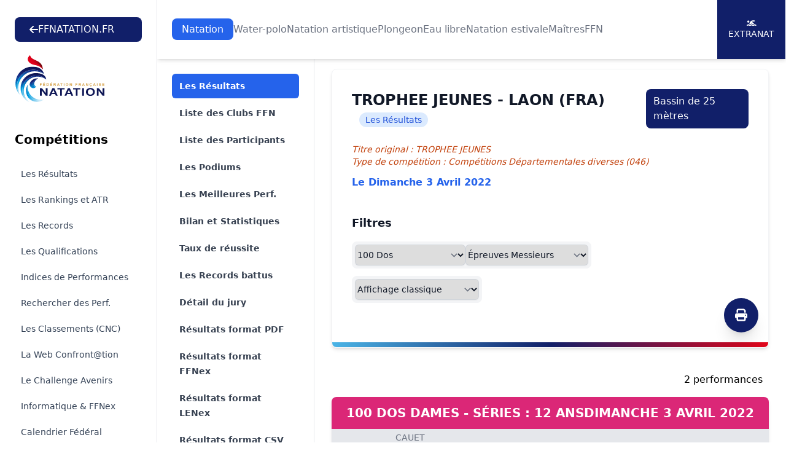

--- FILE ---
content_type: text/html; charset=UTF-8
request_url: https://ffn.extranat.fr/webffn/resultats.php?idact=nat&idcpt=77195&go=epr&idepr=12
body_size: 8916
content:

<!DOCTYPE html>
<html lang="fr" class="scroll-smooth">
<head>
    <meta http-equiv="Content-Type" content="text/html; charset=utf8">
    <title>Fédération Française de Natation</title>

    <link rel="stylesheet" href="../media/css/newStyle.css">
    <meta name="viewport" content="width=device-width, initial-scale=1" />

    <link rel="stylesheet"
          href="https://cdnjs.cloudflare.com/ajax/libs/font-awesome/6.4.2/css/all.min.css">

	<script type="text/javascript" src="../media/js/jquery-1.11.1.min.js"></script>
	<script type="text/javascript" src="../media/js/jquery-ui.min.js"></script>
    <script src="https://cdnjs.cloudflare.com/ajax/libs/flowbite/1.8.1/flowbite.min.js"></script>

    <meta name="description" content="Explorez les résultats officiels des compétitions de natation organisées par la Fédération Française de Natation. Retrouvez les performances des nageurs, les classements, les records et suivez l'actualité de la natation française. Plongez dans l'univers de la natation compétitive avec la FFN et restez à jour sur les événements nationaux et internationaux.">
    <meta name="author" content="Fédération Française de Natation">
    <meta name="rights" content="© Fédération Française de Natation. Tous droits réservés.">

    <meta property="og:title" content="Fédération Française de Natation">
    <meta property="og:description" content="Explorez les résultats officiels des compétitions de natation organisées par la FFN.">
    <meta property="og:image" content="../media/img/logo/fb_tw.png">
    <meta property="og:url" content="https://ffn.extranat.fr/webffn/">

    <meta name="twitter:card" content="summary_large_image">
    <meta name="twitter:site" content="@FFNatation">
    <meta name="twitter:title" content="Fédération Française de Natation">
    <meta name="twitter:description" content="Explorez les résultats officiels des compétitions de natation organisées par la FFN.">
    <meta name="twitter:image" content="../media/img/logo/fb_tw.png">

    <link rel="icon" type="image/png" href="../media/img/logo/favicon.ico">
    <link rel="apple-touch-icon" sizes="180x180" href="../media/img/logo/apple-touch-icon.png">

            <link rel="canonical" href="https://ffn.extranat.fr/webffn/">
        <meta name="robots" content="index, follow">
    </head>

<body class="lg:ml-64">

<div id="page-loader" class="fixed inset-0 bg-black bg-opacity-50 z-[100] flex justify-center items-center">
    <div class="loader"></div>
</div>

<script src="../media/js/tooltip.js" type="text/JavaScript"></script>

<script>
 window.addEventListener('load', function() {
  hideLoader();
 });

 function hideLoader() {
  document.getElementById('page-loader').classList.add('hidden');
 }
</script>

<header class="bg-white pt-20 lg:pt-28 not-for-print">
    <div class="fixed lg:bg-white top-0 left-64 right-0 z-50 lg:shadow-md">
        <div class="pl-4 pr-4 xl:pr-0 sm:pl-6">
            <div class="flex h-24 items-center justify-center">
                <div class="lg:flex lg:items-center lg:gap-12 lg:justify-center xl:justify-between lg:flex-wrap w-full">
                    <a href="https://ffnatation.fr/" class="bg-[#111F69] py-2 px-6 text-white rounded-lg hidden min-[1740px]:flex flex-wrap items-center gap-4">
                        <i class="fa-solid fa-arrow-left"></i>
                        FFNATATION.FR
                    </a>
                    <nav aria-label="Global" class="hidden lg:block">
                        <ul class="flex items-center gap-3 2xl:gap-6 text">
                                                            <li> <a class="transition py-2 px-4 text-white rounded-lg bg-blue-600" href="index.php?idact=nat">Natation</a>
                                                            <li> <a class="transition text-gray-500 hover:text-gray-500/75" href="index.php?idact=wp">Water-polo</a>
                                                            <li> <a class="transition text-gray-500 hover:text-gray-500/75" href="index.php?idact=ns">Natation artistique</a>
                                                            <li> <a class="transition text-gray-500 hover:text-gray-500/75" href="index.php?idact=pl">Plongeon</a>
                                                            <li> <a class="transition text-gray-500 hover:text-gray-500/75" href="index.php?idact=eau">Eau libre</a>
                                                            <li> <a class="transition text-gray-500 hover:text-gray-500/75" href="index.php?idact=ete">Natation estivale</a>
                                                            <li> <a class="transition text-gray-500 hover:text-gray-500/75" href="index.php?idact=mtr">Maîtres</a>
                                                            <li> <a class="transition text-gray-500 hover:text-gray-500/75" href="index.php?idact=ffn">FFN</a>
                                                    </ul>
                    </nav>
                    <div class="hidden xl:flex flex-wrap items-center bg-[#111F69] text-white text-sm h-24 uppercase">
                        <a href="https://www.liveffn.com/cgi-bin/liste_live.php" target="_blank" class="h-full w-28 border-r border-white justify-center flex-col items-center gap-2 hidden 2xl:flex">
                            <i class="fa-solid fa-play"></i>
                            Live
                        </a>
                        <a href="https://ffnboutique.com/" target="_blank" class="h-full w-28 border-r border-white justify-center flex-col items-center gap-2 hidden 2xl:flex">
                            <i class="fa-solid fa-cart-shopping"></i>
                            Boutique
                        </a>
                        <a href="https://extranat.fr/" target="_blank" class="h-full w-28 border-r border-white flex justify-center flex-col items-center gap-2">
                            <i class="fa-solid fa-person-swimming"></i>
                            Extranat
                        </a>
                    </div>
                </div>
            </div>
        </div>
    </div>

    <div class="antialiased bg-gray-50 lg:hidden not-for-print">
        <nav class="bg-white border-b border-gray-200 px-4 py-2.5 fixed left-0 right-0 top-0 z-50">
            <div class="flex flex-wrap justify-between items-center">
                <div class="flex justify-start items-center">
                    <button data-drawer-target="drawer-navigation" data-drawer-toggle="drawer-navigation" aria-controls="drawer-navigation" class="p-2 mr-2 text-gray-600 rounded-lg cursor-pointer lg:hidden hover:text-gray-900 hover:bg-gray-100 focus:bg-gray-100 focus:ring-2 focus:ring-gray-100">
                        <i class="fa-solid fa-bars"></i>
                        <span class="sr-only">Menu</span>
                    </button>
                </div>
                <a href="/" aria-label="Brand">
                    <img src="../media/img/logo.svg" alt="FFN Logo" width="80px">
                </a>
            </div>
        </nav>

        <aside class="fixed top-0 left-0 z-40 w-64 h-screen pt-14 transition-transform -translate-x-full bg-white border-r border-gray-200 lg:translate-x-0 not-for-print" aria-label="Sidenav" id="drawer-navigation">
            <div class="overflow-y-auto py-5 px-3 h-full bg-white">
                <ul class="space-y-2">
                    <a href="https://ffnatation.fr/" class="bg-[#111F69] py-2 px-6 text-white rounded-lg mb-4 flex flex-wrap items-center gap-4 xl:hidden">
                        <i class="fa-solid fa-arrow-left"></i>
                        FFNATATION.FR
                    </a>
                                            <li>
                            <button type="button" class="flex items-center p-2 w-full text-base font-medium rounded-lg transition duration-75 group hover:bg-gray-100 text-[#111F69]" aria-controls="dropdown-pages-nat" data-collapse-toggle="dropdown-pages-nat">
                                <span class="flex-1 ml-3 text-left whitespace-nowrap">Natation</span>
                                <i class="fa-solid fa-chevron-down"></i>
                            </button>

                            <ul id="dropdown-pages-nat" class="hidden py-2 space-y-2">
                                                                    <li>
                                        <a href="/webffn/competitions.php?idact=nat" class="flex items-center p-2 pl-11 w-full text-base font-medium text-gray-900 rounded-lg transition duration-75 group hover:bg-gray-100">Les Résultats</a>
                                    </li>
                                                                    <li>
                                        <a href="/webffn/nat_rankings.php?idact=nat" class="flex items-center p-2 pl-11 w-full text-base font-medium text-gray-900 rounded-lg transition duration-75 group hover:bg-gray-100">Les Rankings et ATR</a>
                                    </li>
                                                                    <li>
                                        <a href="/webffn/nat_records.php?idact=nat" class="flex items-center p-2 pl-11 w-full text-base font-medium text-gray-900 rounded-lg transition duration-75 group hover:bg-gray-100">Les Records</a>
                                    </li>
                                                                    <li>
                                        <a href="/webffn/nat_perfs.php?idact=nat" class="flex items-center p-2 pl-11 w-full text-base font-medium text-gray-900 rounded-lg transition duration-75 group hover:bg-gray-100">Les Qualifications</a>
                                    </li>
                                                                    <li>
                                        <a href="/webffn/nat_indices.php?idact=nat" class="flex items-center p-2 pl-11 w-full text-base font-medium text-gray-900 rounded-lg transition duration-75 group hover:bg-gray-100">Indices de Performances</a>
                                    </li>
                                                                    <li>
                                        <a href="/webffn/nat_recherche.php?idact=nat" class="flex items-center p-2 pl-11 w-full text-base font-medium text-gray-900 rounded-lg transition duration-75 group hover:bg-gray-100">Rechercher des Perf.</a>
                                    </li>
                                                                    <li>
                                        <a href="/webffn/nat_classements.php?idact=nat" class="flex items-center p-2 pl-11 w-full text-base font-medium text-gray-900 rounded-lg transition duration-75 group hover:bg-gray-100">Les Classements (CNC)</a>
                                    </li>
                                                                    <li>
                                        <a href="/webffn/nat_web.php?idact=nat" class="flex items-center p-2 pl-11 w-full text-base font-medium text-gray-900 rounded-lg transition duration-75 group hover:bg-gray-100">La Web Confront@tion</a>
                                    </li>
                                                                    <li>
                                        <a href="/webffn/nat_avenirs.php?idact=nat" class="flex items-center p-2 pl-11 w-full text-base font-medium text-gray-900 rounded-lg transition duration-75 group hover:bg-gray-100">Le Challenge Avenirs</a>
                                    </li>
                                                                    <li>
                                        <a href="/webffn/nat_informatique.php?idact=nat" class="flex items-center p-2 pl-11 w-full text-base font-medium text-gray-900 rounded-lg transition duration-75 group hover:bg-gray-100">Informatique & FFNex</a>
                                    </li>
                                                                    <li>
                                        <a href="/webffn/calendrier.php?idact=nat" class="flex items-center p-2 pl-11 w-full text-base font-medium text-gray-900 rounded-lg transition duration-75 group hover:bg-gray-100">Calendrier Fédéral</a>
                                    </li>
                                                                    <li>
                                        <a href="/webffn/meetings.php?idact=nat" class="flex items-center p-2 pl-11 w-full text-base font-medium text-gray-900 rounded-lg transition duration-75 group hover:bg-gray-100">Meeting labellisés</a>
                                    </li>
                                                            </ul>
                        </li>
                                            <li>
                            <button type="button" class="flex items-center p-2 w-full text-base font-medium rounded-lg transition duration-75 group hover:bg-gray-100 text-gray-900" aria-controls="dropdown-pages-wp" data-collapse-toggle="dropdown-pages-wp">
                                <span class="flex-1 ml-3 text-left whitespace-nowrap">Water-polo</span>
                                <i class="fa-solid fa-chevron-down"></i>
                            </button>

                            <ul id="dropdown-pages-wp" class="hidden py-2 space-y-2">
                                                                    <li>
                                        <a href="/webffn/wp_results.php?idact=wp" class="flex items-center p-2 pl-11 w-full text-base font-medium text-gray-900 rounded-lg transition duration-75 group hover:bg-gray-100">Les Résultats</a>
                                    </li>
                                                                    <li>
                                        <a href="/webffn/wp_calendar.php?idact=wp" class="flex items-center p-2 pl-11 w-full text-base font-medium text-gray-900 rounded-lg transition duration-75 group hover:bg-gray-100">Le Calendrier du WP</a>
                                    </li>
                                                                    <li>
                                        <a href="/webffn/wp_buteur.php?idact=wp" class="flex items-center p-2 pl-11 w-full text-base font-medium text-gray-900 rounded-lg transition duration-75 group hover:bg-gray-100">Classements des buteurs</a>
                                    </li>
                                                                    <li>
                                        <a href="/webffn/wp_stat.php?idact=wp" class="flex items-center p-2 pl-11 w-full text-base font-medium text-gray-900 rounded-lg transition duration-75 group hover:bg-gray-100">Statistiques</a>
                                    </li>
                                                                    <li>
                                        <a href="/webffn/calendrier.php?idact=wp" class="flex items-center p-2 pl-11 w-full text-base font-medium text-gray-900 rounded-lg transition duration-75 group hover:bg-gray-100">Calendrier Fédéral</a>
                                    </li>
                                                            </ul>
                        </li>
                                            <li>
                            <button type="button" class="flex items-center p-2 w-full text-base font-medium rounded-lg transition duration-75 group hover:bg-gray-100 text-gray-900" aria-controls="dropdown-pages-ns" data-collapse-toggle="dropdown-pages-ns">
                                <span class="flex-1 ml-3 text-left whitespace-nowrap">Natation artistique</span>
                                <i class="fa-solid fa-chevron-down"></i>
                            </button>

                            <ul id="dropdown-pages-ns" class="hidden py-2 space-y-2">
                                                                    <li>
                                        <a href="/webffn/na_competitions.php?idact=ns" class="flex items-center p-2 pl-11 w-full text-base font-medium text-gray-900 rounded-lg transition duration-75 group hover:bg-gray-100">Les Résultats</a>
                                    </li>
                                                                    <li>
                                        <a href="/webffn/calendrier.php?idact=ns" class="flex items-center p-2 pl-11 w-full text-base font-medium text-gray-900 rounded-lg transition duration-75 group hover:bg-gray-100">Calendrier Fédéral</a>
                                    </li>
                                                            </ul>
                        </li>
                                            <li>
                            <button type="button" class="flex items-center p-2 w-full text-base font-medium rounded-lg transition duration-75 group hover:bg-gray-100 text-gray-900" aria-controls="dropdown-pages-pl" data-collapse-toggle="dropdown-pages-pl">
                                <span class="flex-1 ml-3 text-left whitespace-nowrap">Plongeon</span>
                                <i class="fa-solid fa-chevron-down"></i>
                            </button>

                            <ul id="dropdown-pages-pl" class="hidden py-2 space-y-2">
                                                                    <li>
                                        <a href="/webffn/calendrier.php?idact=pl" class="flex items-center p-2 pl-11 w-full text-base font-medium text-gray-900 rounded-lg transition duration-75 group hover:bg-gray-100">Calendrier Fédéral</a>
                                    </li>
                                                            </ul>
                        </li>
                                            <li>
                            <button type="button" class="flex items-center p-2 w-full text-base font-medium rounded-lg transition duration-75 group hover:bg-gray-100 text-gray-900" aria-controls="dropdown-pages-eau" data-collapse-toggle="dropdown-pages-eau">
                                <span class="flex-1 ml-3 text-left whitespace-nowrap">Eau libre</span>
                                <i class="fa-solid fa-chevron-down"></i>
                            </button>

                            <ul id="dropdown-pages-eau" class="hidden py-2 space-y-2">
                                                                    <li>
                                        <a href="/webffn/eau_compets.php?idact=eau" class="flex items-center p-2 pl-11 w-full text-base font-medium text-gray-900 rounded-lg transition duration-75 group hover:bg-gray-100">Les Résultats</a>
                                    </li>
                                                                    <li>
                                        <a href="/webffn/eau_classements.php?idact=eau" class="flex items-center p-2 pl-11 w-full text-base font-medium text-gray-900 rounded-lg transition duration-75 group hover:bg-gray-100">Les Classements (CNC)</a>
                                    </li>
                                                                    <li>
                                        <a href="/webffn/eau_records.php?idact=eau" class="flex items-center p-2 pl-11 w-full text-base font-medium text-gray-900 rounded-lg transition duration-75 group hover:bg-gray-100">Records de France 5 km</a>
                                    </li>
                                                                    <li>
                                        <a href="/webffn/eau_rankings.php?idact=eau" class="flex items-center p-2 pl-11 w-full text-base font-medium text-gray-900 rounded-lg transition duration-75 group hover:bg-gray-100">Rankings Indoor 5 km</a>
                                    </li>
                                                                    <li>
                                        <a href="/webffn/calendrier.php?idact=eau" class="flex items-center p-2 pl-11 w-full text-base font-medium text-gray-900 rounded-lg transition duration-75 group hover:bg-gray-100">Calendrier Fédéral</a>
                                    </li>
                                                            </ul>
                        </li>
                                            <li>
                            <button type="button" class="flex items-center p-2 w-full text-base font-medium rounded-lg transition duration-75 group hover:bg-gray-100 text-gray-900" aria-controls="dropdown-pages-ete" data-collapse-toggle="dropdown-pages-ete">
                                <span class="flex-1 ml-3 text-left whitespace-nowrap">Natation estivale</span>
                                <i class="fa-solid fa-chevron-down"></i>
                            </button>

                            <ul id="dropdown-pages-ete" class="hidden py-2 space-y-2">
                                                                    <li>
                                        <a href="/webffn/competitions.php?idact=ete" class="flex items-center p-2 pl-11 w-full text-base font-medium text-gray-900 rounded-lg transition duration-75 group hover:bg-gray-100">Les Résultats</a>
                                    </li>
                                                                    <li>
                                        <a href="/webffn/ete_rankings.php?idact=ete" class="flex items-center p-2 pl-11 w-full text-base font-medium text-gray-900 rounded-lg transition duration-75 group hover:bg-gray-100">Les Rankings</a>
                                    </li>
                                                                    <li>
                                        <a href="/webffn/nat_perfs.php?idact=ete" class="flex items-center p-2 pl-11 w-full text-base font-medium text-gray-900 rounded-lg transition duration-75 group hover:bg-gray-100">Les Qualifications</a>
                                    </li>
                                                                    <li>
                                        <a href="/webffn/nat_recherche.php?idact=ete" class="flex items-center p-2 pl-11 w-full text-base font-medium text-gray-900 rounded-lg transition duration-75 group hover:bg-gray-100">Rechercher des Perf.</a>
                                    </li>
                                                                    <li>
                                        <a href="/webffn/ete_classements.php?idact=ete" class="flex items-center p-2 pl-11 w-full text-base font-medium text-gray-900 rounded-lg transition duration-75 group hover:bg-gray-100">Les Classements (CNC)</a>
                                    </li>
                                                                    <li>
                                        <a href="/webffn/calendrier.php?idact=ete" class="flex items-center p-2 pl-11 w-full text-base font-medium text-gray-900 rounded-lg transition duration-75 group hover:bg-gray-100">Calendrier Fédéral</a>
                                    </li>
                                                            </ul>
                        </li>
                                            <li>
                            <button type="button" class="flex items-center p-2 w-full text-base font-medium rounded-lg transition duration-75 group hover:bg-gray-100 text-gray-900" aria-controls="dropdown-pages-mtr" data-collapse-toggle="dropdown-pages-mtr">
                                <span class="flex-1 ml-3 text-left whitespace-nowrap">Maîtres</span>
                                <i class="fa-solid fa-chevron-down"></i>
                            </button>

                            <ul id="dropdown-pages-mtr" class="hidden py-2 space-y-2">
                                                                    <li>
                                        <a href="/webffn/competitions.php?idact=mtr" class="flex items-center p-2 pl-11 w-full text-base font-medium text-gray-900 rounded-lg transition duration-75 group hover:bg-gray-100">Les Résultats</a>
                                    </li>
                                                                    <li>
                                        <a href="/webffn/mtr_rankings.php?idact=mtr" class="flex items-center p-2 pl-11 w-full text-base font-medium text-gray-900 rounded-lg transition duration-75 group hover:bg-gray-100">Les Rankings nationaux</a>
                                    </li>
                                                                    <li>
                                        <a href="/webffn/mtr_circuit_federal.php?idact=mtr" class="flex items-center p-2 pl-11 w-full text-base font-medium text-gray-900 rounded-lg transition duration-75 group hover:bg-gray-100">Le Circuit Fédéral</a>
                                    </li>
                                                                    <li>
                                        <a href="/webffn/mtr_records.php?idact=mtr" class="flex items-center p-2 pl-11 w-full text-base font-medium text-gray-900 rounded-lg transition duration-75 group hover:bg-gray-100">Les Records</a>
                                    </li>
                                                                    <li>
                                        <a href="/webffn/mtr_classements.php?idact=mtr" class="flex items-center p-2 pl-11 w-full text-base font-medium text-gray-900 rounded-lg transition duration-75 group hover:bg-gray-100">Les Classements (CNC)</a>
                                    </li>
                                                                    <li>
                                        <a href="/webffn/nat_recherche.php?idact=mtr" class="flex items-center p-2 pl-11 w-full text-base font-medium text-gray-900 rounded-lg transition duration-75 group hover:bg-gray-100">Rechercher des Perf.</a>
                                    </li>
                                                                    <li>
                                        <a href="/webffn/mtr_perfs.php?idact=mtr" class="flex items-center p-2 pl-11 w-full text-base font-medium text-gray-900 rounded-lg transition duration-75 group hover:bg-gray-100">Les Qualifications</a>
                                    </li>
                                                                    <li>
                                        <a href="/webffn/calendrier.php?idact=mtr" class="flex items-center p-2 pl-11 w-full text-base font-medium text-gray-900 rounded-lg transition duration-75 group hover:bg-gray-100">Calendrier Fédéral</a>
                                    </li>
                                                                    <li>
                                        <a href="/webffn/meetings.php?idact=mtr" class="flex items-center p-2 pl-11 w-full text-base font-medium text-gray-900 rounded-lg transition duration-75 group hover:bg-gray-100">Meeting labellisés</a>
                                    </li>
                                                            </ul>
                        </li>
                                            <li>
                            <button type="button" class="flex items-center p-2 w-full text-base font-medium rounded-lg transition duration-75 group hover:bg-gray-100 text-gray-900" aria-controls="dropdown-pages-ffn" data-collapse-toggle="dropdown-pages-ffn">
                                <span class="flex-1 ml-3 text-left whitespace-nowrap">FFN</span>
                                <i class="fa-solid fa-chevron-down"></i>
                            </button>

                            <ul id="dropdown-pages-ffn" class="hidden py-2 space-y-2">
                                                                    <li>
                                        <a href="/webffn/ffn_recompenses.php?idact=ffn" class="flex items-center p-2 pl-11 w-full text-base font-medium text-gray-900 rounded-lg transition duration-75 group hover:bg-gray-100">Récompenses fédérales</a>
                                    </li>
                                                                    <li>
                                        <a href="/webffn/calendrier.php?idact=ffn" class="flex items-center p-2 pl-11 w-full text-base font-medium text-gray-900 rounded-lg transition duration-75 group hover:bg-gray-100">Calendrier Fédéral</a>
                                    </li>
                                                                    <li>
                                        <a href="/webffn/recherche_licence.php?idact=ffn" class="flex items-center p-2 pl-11 w-full text-base font-medium text-gray-900 rounded-lg transition duration-75 group hover:bg-gray-100">Recherche Licence</a>
                                    </li>
                                                            </ul>
                        </li>
                                    </ul>
            </div>
        </aside>
    </div>
</header>

<div id="docs-sidebar" class="hs-overlay hs-overlay-open:translate-x-0 -translate-x-full transition-all duration-300 transform hidden fixed top-0 left-0 bottom-0 z-[60] w-64 bg-white border-r border-gray-200 pt-7 pb-10 overflow-y-auto scrollbar-y lg:block lg:translate-x-0 lg:right-auto lg:bottom-0 not-for-print">
    <div class="px-6 mb-4">
        <a href="https://ffnatation.fr/" class="bg-[#111F69] py-2 px-6 text-white rounded-lg mb-4 flex flex-wrap items-center gap-4 min-[1740px]:hidden">
            <i class="fa-solid fa-arrow-left"></i>
            FFNATATION.FR
        </a>
        <a href="/" aria-label="Brand">
            <img src="../media/img/logo.svg" alt="FFN Logo">
        </a>
    </div>
    <nav class="hs-accordion-group p-6 w-full flex flex-col flex-wrap" data-hs-accordion-always-open>
        <ul class="space-y-1.5">
            <li class="mb-6 text-xl font-bold">Compétitions</li>

                            <li> <a class="flex items-center gap-x-3.5 py-2 px-2.5 text-sm rounded-md transition duration-75 ease-in-out text-slate-700 hover:bg-gray-100" href="/webffn/competitions.php?idact=nat">Les Résultats</a>
                            <li> <a class="flex items-center gap-x-3.5 py-2 px-2.5 text-sm rounded-md transition duration-75 ease-in-out text-slate-700 hover:bg-gray-100" href="/webffn/nat_rankings.php?idact=nat">Les Rankings et ATR</a>
                            <li> <a class="flex items-center gap-x-3.5 py-2 px-2.5 text-sm rounded-md transition duration-75 ease-in-out text-slate-700 hover:bg-gray-100" href="/webffn/nat_records.php?idact=nat">Les Records</a>
                            <li> <a class="flex items-center gap-x-3.5 py-2 px-2.5 text-sm rounded-md transition duration-75 ease-in-out text-slate-700 hover:bg-gray-100" href="/webffn/nat_perfs.php?idact=nat">Les Qualifications</a>
                            <li> <a class="flex items-center gap-x-3.5 py-2 px-2.5 text-sm rounded-md transition duration-75 ease-in-out text-slate-700 hover:bg-gray-100" href="/webffn/nat_indices.php?idact=nat">Indices de Performances</a>
                            <li> <a class="flex items-center gap-x-3.5 py-2 px-2.5 text-sm rounded-md transition duration-75 ease-in-out text-slate-700 hover:bg-gray-100" href="/webffn/nat_recherche.php?idact=nat">Rechercher des Perf.</a>
                            <li> <a class="flex items-center gap-x-3.5 py-2 px-2.5 text-sm rounded-md transition duration-75 ease-in-out text-slate-700 hover:bg-gray-100" href="/webffn/nat_classements.php?idact=nat">Les Classements (CNC)</a>
                            <li> <a class="flex items-center gap-x-3.5 py-2 px-2.5 text-sm rounded-md transition duration-75 ease-in-out text-slate-700 hover:bg-gray-100" href="/webffn/nat_web.php?idact=nat">La Web Confront@tion</a>
                            <li> <a class="flex items-center gap-x-3.5 py-2 px-2.5 text-sm rounded-md transition duration-75 ease-in-out text-slate-700 hover:bg-gray-100" href="/webffn/nat_avenirs.php?idact=nat">Le Challenge Avenirs</a>
                            <li> <a class="flex items-center gap-x-3.5 py-2 px-2.5 text-sm rounded-md transition duration-75 ease-in-out text-slate-700 hover:bg-gray-100" href="/webffn/nat_informatique.php?idact=nat">Informatique & FFNex</a>
                            <li> <a class="flex items-center gap-x-3.5 py-2 px-2.5 text-sm rounded-md transition duration-75 ease-in-out text-slate-700 hover:bg-gray-100" href="/webffn/calendrier.php?idact=nat">Calendrier Fédéral</a>
                            <li> <a class="flex items-center gap-x-3.5 py-2 px-2.5 text-sm rounded-md transition duration-75 ease-in-out text-slate-700 hover:bg-gray-100" href="/webffn/meetings.php?idact=nat">Meeting labellisés</a>
                    </ul>
    </nav>
</div>

<!-- Menu de gauche -->
<div class="container mx-auto px-3 min-h-screen mb-10">
    <div class="mb-10 xl:mb-0 not-for-print">
        <div class="xl:hidden">
            <label for="Tab" class="sr-only">Onglets</label>
            <select onchange="window.location.href = this.value" id="Tab" class="w-full rounded-md border-0 py-2 text-gray-900 shadow-sm ring-1 ring-inset ring-gray-300 placeholder:text-gray-400 focus:ring-2 focus:ring-inset focus:ring-indigo-600 sm:text-sm sm:leading-6">
                                        <option value="resultats.php?idact=nat&idcpt=77195&go=epr" selected>
                            Les R&eacute;sultats                        </option>
                                                            <option value="resultats.php?idact=nat&idcpt=77195&go=clb" >
                            Liste des Clubs FFN                        </option>
                                                                                            <option value="resultats.php?idact=nat&idcpt=77195&go=nag" >
                            Liste des Participants                        </option>
                                                            <option value="resultats.php?idact=nat&idcpt=77195&go=pod" >
                            Les Podiums                        </option>
                                                            <option value="resultats.php?idact=nat&idcpt=77195&go=prf" >
                            Les Meilleures Perf.                        </option>
                                                                            <option value="resultats.php?idact=nat&idcpt=77195&go=bil" >
                            Bilan et Statistiques                        </option>
                                                            <option value="resultats.php?idact=nat&idcpt=77195&go=mpp" >
                            Taux de r&eacute;ussite                        </option>
                                                            <option value="resultats.php?idact=nat&idcpt=77195&go=rec" >
                            Les Records battus                        </option>
                                                            <option value="resultats.php?idact=nat&idcpt=77195&go=off" >
                            D&eacute;tail du jury                        </option>
                                                    <option value="./resultats_pdf.php?idcpt=77195" >
                    Résultats format PDF
                </option>
                <option value="./resultats_ffnex.php?idcpt=77195" >
                    Résultats format FFNex
                </option>
                                    <option value="../html/results/lxf/77195.lxf" >
                        Résultats format LENex
                    </option>
                                <option value="./resultats_csv.php?idcpt=77195" >
                    Résultats format CSV
                </option>
            </select>
        </div>
    </div>

    <aside class="fixed inset-y-0 left-64 top-24 hidden w-64 overflow-y-auto border-r border-gray-200 px-4 py-6 sm:px-6 lg:px-8 xl:block bg-white not-for-print">
        <nav class="flex flex-1 flex-col" aria-label="Sidebar">
            <ul role="list" class="-mx-2 space-y-1">
                                        <li>
                            <a href="resultats.php?idact=nat&idcpt=77195&go=epr" class="text-white font-bold bg-blue-600 group flex gap-x-3 rounded-md p-2 pl-3 text-sm leading-6">
                                Les R&eacute;sultats                            </a>
                        </li>
                                                            <li>
                            <a href="resultats.php?idact=nat&idcpt=77195&go=clb" class="text-gray-700 hover:text-[#111F69] hover:bg-gray-50 font-semibold group flex gap-x-3 rounded-md p-2 pl-3 text-sm leading-6">
                                Liste des Clubs FFN                            </a>
                        </li>
                                                                                            <li>
                            <a href="resultats.php?idact=nat&idcpt=77195&go=nag" class="text-gray-700 hover:text-[#111F69] hover:bg-gray-50 font-semibold group flex gap-x-3 rounded-md p-2 pl-3 text-sm leading-6">
                                Liste des Participants                            </a>
                        </li>
                                                            <li>
                            <a href="resultats.php?idact=nat&idcpt=77195&go=pod" class="text-gray-700 hover:text-[#111F69] hover:bg-gray-50 font-semibold group flex gap-x-3 rounded-md p-2 pl-3 text-sm leading-6">
                                Les Podiums                            </a>
                        </li>
                                                            <li>
                            <a href="resultats.php?idact=nat&idcpt=77195&go=prf" class="text-gray-700 hover:text-[#111F69] hover:bg-gray-50 font-semibold group flex gap-x-3 rounded-md p-2 pl-3 text-sm leading-6">
                                Les Meilleures Perf.                            </a>
                        </li>
                                                                            <li>
                            <a href="resultats.php?idact=nat&idcpt=77195&go=bil" class="text-gray-700 hover:text-[#111F69] hover:bg-gray-50 font-semibold group flex gap-x-3 rounded-md p-2 pl-3 text-sm leading-6">
                                Bilan et Statistiques                            </a>
                        </li>
                                                            <li>
                            <a href="resultats.php?idact=nat&idcpt=77195&go=mpp" class="text-gray-700 hover:text-[#111F69] hover:bg-gray-50 font-semibold group flex gap-x-3 rounded-md p-2 pl-3 text-sm leading-6">
                                Taux de r&eacute;ussite                            </a>
                        </li>
                                                            <li>
                            <a href="resultats.php?idact=nat&idcpt=77195&go=rec" class="text-gray-700 hover:text-[#111F69] hover:bg-gray-50 font-semibold group flex gap-x-3 rounded-md p-2 pl-3 text-sm leading-6">
                                Les Records battus                            </a>
                        </li>
                                                            <li>
                            <a href="resultats.php?idact=nat&idcpt=77195&go=off" class="text-gray-700 hover:text-[#111F69] hover:bg-gray-50 font-semibold group flex gap-x-3 rounded-md p-2 pl-3 text-sm leading-6">
                                D&eacute;tail du jury                            </a>
                        </li>
                                                    <li>
                    <a href="./resultats_pdf.php?idcpt=77195" class="text-gray-700 hover:text-indigo-600 hover:bg-gray-50 group flex gap-x-3 rounded-md p-2 pl-3 text-sm leading-6 font-semibold">
                        Résultats format PDF
                    </a>
                </li>
                <li>
                    <a href="./resultats_ffnex.php?idcpt=77195" class="text-gray-700 hover:text-indigo-600 hover:bg-gray-50 group flex gap-x-3 rounded-md p-2 pl-3 text-sm leading-6 font-semibold">
                        Résultats format FFNex
                    </a>
                </li>
                                    <li>
                        <a href="../html/results/lxf/77195.lxf" class="text-gray-700 hover:text-indigo-600 hover:bg-gray-50 group flex gap-x-3 rounded-md p-2 pl-3 text-sm leading-6 font-semibold">
                            Résultats format LENex
                        </a>
                    </li>
                                <li>
                    <a href="./resultats_csv.php?idcpt=77195" class="text-gray-700 hover:text-indigo-600 hover:bg-gray-50 group flex gap-x-3 rounded-md p-2 pl-3 text-sm leading-6 font-semibold">
                        Résultats format CSV
                    </a>
                </li>
            </ul>
        </nav>
    </aside>

    <div class="xl:ml-64 px-4">
            <div class="relative block overflow-hidden rounded-lg border border-gray-100 p-4 sm:p-6 lg:p-8 shadow-md mb-10">
        <span class="absolute inset-x-0 bottom-0 h-2 bg-gradient-to-r from-[#4AB4E6] via-[#111F68] to-[#E2061A]"></span>

        <button type="button" onclick="window.print()" class="hidden xl:block rounded-full bg-[#111F69] flex items-center justify-center w-14 h-14 text-xl text-white focus-visible:outline focus-visible:outline-2 focus-visible:outline-offset-2 absolute bottom-6 right-4 shadow-xl">
            <i class="fa-solid fa-print"></i>
        </button>

        <div class="sm:flex sm:justify-between sm:gap-4 mb-6">
    <div class="flex flex-wrap items-center">
        <h3 class="text-lg font-bold text-gray-900 sm:text-2xl">TROPHEE JEUNES - LAON (FRA)</h3>
        <span class="rounded-full bg-blue-100 px-2.5 py-0.5 text-sm text-blue-700 sm:ml-3 my-1 sm:my-0">Les R&eacute;sultats</span>
    </div>
            <div>
            <div class="bg-[#111F69] py-2 px-3 text-white rounded-lg my-1 sm:my-0"><span class="hidden md:inline-block">Bassin de</span> 25 mètres</div>
        </div>
    </div>

<div>
    <p class="text-sm italic text-orange-700">Titre original : TROPHEE JEUNES</p>
    <p class="text-sm italic text-orange-700 mb-3">Type de compétition : Compétitions Départementales diverses (046)</p>
    <p class="font-bold text-blue-600">Le Dimanche 3 Avril 2022 <span class="text-sm italic text-purple-600"></span></p>
    <p class="font-bold italic text-green-700"></p>
</div>

    <div class="mt-8 text-sm text-red-700">
                                    </div>

        <div class="mt-10">
            <p class="text-lg font-bold text-gray-900 mb-4">Filtres</p>

            <form name="choix" class="mb-10">
                <div class="mb-3">
                    <div class="grid grid-cols-1 md:grid-cols-2 lg:inline-flex rounded-lg border border-gray-100 bg-gray-100 p-1 items-center gap-2">
                        
				    <select name='idepr21' onChange='window.location=document.choix.idepr21.options[document.choix.idepr21.selectedIndex].value' class='rounded-md border-0 py-2 text-gray-900 shadow-sm ring-1 ring-inset ring-gray-300 placeholder:text-gray-400 focus:ring-2 focus:ring-inset focus:ring-indigo-600 sm:text-sm sm:leading-6'>
				        <option value=''>Épreuves Dames</option><option value='resultats.php?idact=nat&idcpt=77195&idtps=&go=epr&idaff=&idepr=1' >50 Nage Libre</option><option value='resultats.php?idact=nat&idcpt=77195&idtps=&go=epr&idaff=&idepr=2' >100 Nage Libre</option><option value='resultats.php?idact=nat&idcpt=77195&idtps=&go=epr&idaff=&idepr=3' >200 Nage Libre</option><option value='resultats.php?idact=nat&idcpt=77195&idtps=&go=epr&idaff=&idepr=11' >50 Dos</option><option value='resultats.php?idact=nat&idcpt=77195&idtps=&go=epr&idaff=&idepr=12' selected>100 Dos</option><option value='resultats.php?idact=nat&idcpt=77195&idtps=&go=epr&idaff=&idepr=13' >200 Dos</option><option value='resultats.php?idact=nat&idcpt=77195&idtps=&go=epr&idaff=&idepr=21' >50 Brasse</option><option value='resultats.php?idact=nat&idcpt=77195&idtps=&go=epr&idaff=&idepr=22' >100 Brasse</option><option value='resultats.php?idact=nat&idcpt=77195&idtps=&go=epr&idaff=&idepr=23' >200 Brasse</option><option value='resultats.php?idact=nat&idcpt=77195&idtps=&go=epr&idaff=&idepr=31' >50 Papillon</option><option value='resultats.php?idact=nat&idcpt=77195&idtps=&go=epr&idaff=&idepr=32' >100 Papillon</option><option value='resultats.php?idact=nat&idcpt=77195&idtps=&go=epr&idaff=&idepr=33' >200 Papillon</option><option value='resultats.php?idact=nat&idcpt=77195&idtps=&go=epr&idaff=&idepr=41' >200 4 Nages</option></select>                        
				    <select name='idepr11' onChange='window.location=document.choix.idepr11.options[document.choix.idepr11.selectedIndex].value' class='rounded-md border-0 py-2 text-gray-900 shadow-sm ring-1 ring-inset ring-gray-300 placeholder:text-gray-400 focus:ring-2 focus:ring-inset focus:ring-indigo-600 sm:text-sm sm:leading-6'>
				        <option value=''>Épreuves Messieurs</option><option value='resultats.php?idact=nat&idcpt=77195&idtps=&go=epr&idaff=&idepr=51' >50 Nage Libre</option><option value='resultats.php?idact=nat&idcpt=77195&idtps=&go=epr&idaff=&idepr=52' >100 Nage Libre</option><option value='resultats.php?idact=nat&idcpt=77195&idtps=&go=epr&idaff=&idepr=53' >200 Nage Libre</option><option value='resultats.php?idact=nat&idcpt=77195&idtps=&go=epr&idaff=&idepr=61' >50 Dos</option><option value='resultats.php?idact=nat&idcpt=77195&idtps=&go=epr&idaff=&idepr=62' >100 Dos</option><option value='resultats.php?idact=nat&idcpt=77195&idtps=&go=epr&idaff=&idepr=63' >200 Dos</option><option value='resultats.php?idact=nat&idcpt=77195&idtps=&go=epr&idaff=&idepr=71' >50 Brasse</option><option value='resultats.php?idact=nat&idcpt=77195&idtps=&go=epr&idaff=&idepr=72' >100 Brasse</option><option value='resultats.php?idact=nat&idcpt=77195&idtps=&go=epr&idaff=&idepr=73' >200 Brasse</option><option value='resultats.php?idact=nat&idcpt=77195&idtps=&go=epr&idaff=&idepr=81' >50 Papillon</option><option value='resultats.php?idact=nat&idcpt=77195&idtps=&go=epr&idaff=&idepr=82' >100 Papillon</option><option value='resultats.php?idact=nat&idcpt=77195&idtps=&go=epr&idaff=&idepr=83' >200 Papillon</option><option value='resultats.php?idact=nat&idcpt=77195&idtps=&go=epr&idaff=&idepr=91' >200 4 Nages</option></select>                                                                                                                    </div>
                </div>

                <div class="mb-3">
                    <div class="grid grid-cols-1 lg:grid-cols-2 lg:inline-flex rounded-lg border border-gray-100 bg-gray-100 p-1 items-center gap-2">
                        <select name='idaff' onChange='window.location=document.choix.idaff.options[document.choix.idaff.selectedIndex].value' class='rounded-md border-0 py-2 text-gray-900 shadow-sm ring-1 ring-inset ring-gray-300 placeholder:text-gray-400 focus:ring-2 focus:ring-inset focus:ring-indigo-600 sm:text-sm sm:leading-6'><option value='resultats.php?idact=nat&idcpt=77195&idtps=&go=epr&idepr=12&idaff=tps' selected>Affichage classique</option><option value='resultats.php?idact=nat&idcpt=77195&idtps=&go=epr&idepr=12&idaff=ser' >Affichage par séries</option></select>                    </div>
                </div>
            </form>
        </div>
    </div>


    
            <div class="text-right mb-4">
                2 performances &nbsp;
            </div>

            <div class="relative overflow-x-auto shadow-md sm:rounded-lg print-not-shadow">
                                
                                
                <table class="w-full text-sm text-left text-gray-500">
                    <thead class='md:text-xl uppercase bg-pink-600 text-white font-bold'>
                                        <tr>
                                            <td colspan='8' class='px-6 py-3'>
                                                <div class='flex flex-wrap items-center justify-between'>
                                                    <div>100 Dos Dames - Séries : 12 ans</div>
                                                    <div>Dimanche 3 Avril 2022</div>
                                                </div>
                                            </td>
                                        </tr>
                                    </thead>                        <tr class="border-b bg-gray-200 print-text-size">
                            <td class="px-6 py-1 print-padding">
                                <div class="flex flex-wrap items-center gap-2 print-padding">
                                                                            1.
                                                                    </div>
                            </td>
                            <td class="px-6 py-1 print-padding">
                        <button class="tippy-button" data-tippy-content="Détail des performances pour cette nageuse">
                            <a href="resultats.php?idact=nat&idcpt=77195&go=res&idclb=223&idres=19147467#2534197">
                                CAUET Emma (2010/12 ans) <i class="fa fa-venus"></i> FRA
                            </a>
                        </button> </td>
                            <td class="px-6 py-1 print-padding">
                            <button class="tippy-button" data-tippy-content="Détail des performances pour ce club">
                                <a href="resultats.php?idact=nat&idcpt=77195&go=res&idclb=223">
                                    ST-QUENTIN NATATION
                                </a>
                            </button></td>
                            <td class="px-6 py-1 print-padding font-bold"><button class='tippy-button' data-tippy-content='&lt;table id=&#039;styleNoBorderNoBottom&#039;&gt;&lt;tr&gt;&lt;td class=&#039;text-lime-600 w-[60px]&#039;&gt;50 m : &lt;/td&gt;&lt;td class=&#039;ml-3 text-green-700&#039;&gt;00:46.95&lt;/td&gt;&lt;td class=&#039;ml-3 text-red-700&#039;&gt;(00:46.95)&lt;/td&gt;&lt;td class=&#039;ml-3 text-purple-800&#039;&gt;&lt;/td&gt;&lt;/tr&gt;&lt;tr&gt;&lt;td class=&#039;text-lime-600 w-[60px]&#039;&gt;100 m : &lt;/td&gt;&lt;td class=&#039;ml-3 text-green-700&#039;&gt;01:39.12&lt;/td&gt;&lt;td class=&#039;ml-3 text-red-700&#039;&gt;(00:52.17)&lt;/td&gt;&lt;td class=&#039;ml-3 text-purple-800&#039;&gt;[01:39.12]&lt;/td&gt;&lt;/tr&gt;&lt;/table&gt;'><a class='text-blue-600'>01:39.12</a></button></td>
                            <td class="px-6 py-1 print-padding"></td>
                            <td class="px-6 py-1 print-padding">
                                <nobr>416 pts</nobr>
                            </td>
                            <td class="px-6 py-1 print-padding not-for-print">
                                    <button class="tippy-button" data-tippy-content="<b>MPP : 02:13.90 le 24/03/2019</b>">
                                        <i class="fa-solid fa-arrow-trend-up text-blue-600 text-lg"></i>                                    
                                    </button>
                                </td>
                            <td class="px-6 py-1 print-padding"></td>
                        </tr>

                        
                                                <tr class="border-b bg-white print-text-size">
                            <td class="px-6 py-1 print-padding">
                                <div class="flex flex-wrap items-center gap-2 print-padding">
                                                                            2.
                                                                    </div>
                            </td>
                            <td class="px-6 py-1 print-padding">
                        <button class="tippy-button" data-tippy-content="Détail des performances pour cette nageuse">
                            <a href="resultats.php?idact=nat&idcpt=77195&go=res&idclb=231&idres=19147631#3276875">
                                GLEIZE Celia (2010/12 ans) <i class="fa fa-venus"></i> FRA
                            </a>
                        </button> </td>
                            <td class="px-6 py-1 print-padding">
                            <button class="tippy-button" data-tippy-content="Détail des performances pour ce club">
                                <a href="resultats.php?idact=nat&idcpt=77195&go=res&idclb=231">
                                    CHÂTEAU-THIERRY NATATION
                                </a>
                            </button></td>
                            <td class="px-6 py-1 print-padding font-bold">01:52.16</td>
                            <td class="px-6 py-1 print-padding"></td>
                            <td class="px-6 py-1 print-padding">
                                <nobr>230 pts</nobr>
                            </td>
                            <td class="px-6 py-1 print-padding not-for-print">
                                    <button class="tippy-button" data-tippy-content="Nouvelle performance établie">
                                        <i class="fa-solid fa-plus text-green-700 text-lg"></i>
                                    </button>
                                </td>
                            <td class="px-6 py-1 print-padding"></td>
                        </tr>

                        
                                        </table>
            </div>
        
    <section class="not-for-print">
        <div class="max-w-screen-xl px-4 py-8 sm:px-6 sm:py-12 lg:px-8 lg:py-16">
            <div class="mx-auto max-w-lg text-center lg:mx-0 ltr:lg:text-left rtl:lg:text-right mb-10">
                <h2 class="text-3xl font-bold sm:text-4xl">Légende</h2>
            </div>

            <div class="grid grid-cols-2 gap-4 sm:grid-cols-4">
                <div class="block rounded-xl border border-gray-100 p-4 shadow-sm hover:border-gray-200 hover:ring-1 hover:ring-gray-200 focus:outline-none focus:ring">
                        <span class="inline-block rounded-lg bg-gray-50 p-3">
                            [X]
                        </span>
                    <p class="sm:mt-1 sm:text-sm sm:text-gray-600">
                        Numéro d'équipe (cette mention ne s'affiche que pour les compétitions par équipes)
                    </p>
                </div>
                <div class="block rounded-xl border border-gray-100 p-4 shadow-sm hover:border-gray-200 hover:ring-1 hover:ring-gray-200 focus:outline-none focus:ring">
                        <span class="inline-block rounded-lg bg-gray-50 p-3">
                            *
                        </span>
                    <p class="sm:mt-1 sm:text-sm sm:text-gray-600">
                        Les noms et prénoms ont été changés
                    </p>
                </div>
                <div class="block rounded-xl border border-gray-100 p-4 shadow-sm hover:border-gray-200 hover:ring-1 hover:ring-gray-200 focus:outline-none focus:ring">
                        <span class="inline-block rounded-lg bg-gray-50 p-3">
                            <i class="fa-solid fa-arrow-trend-up text-blue-600 text-lg"></i>
                        </span>
                    <p class="mt-2 font-bold">Amélioration</p>
                    <p class="sm:mt-1 sm:text-sm sm:text-gray-600">
                        Amélioration
                        des records personnels dans une compétition donnée par rapport aux MPP de chacun des nageurs
                        répertoriés dans la base fédérale à J-1 du premier jour de la compétition
                    </p>
                </div>
                <div class="block rounded-xl border border-gray-100 p-4 shadow-sm hover:border-gray-200 hover:ring-1 hover:ring-gray-200 focus:outline-none focus:ring">
                        <span class="inline-block rounded-lg bg-gray-50 p-3">
                            <i class="fa-solid fa-equals text-lime-800 text-lg"></i>
                        </span>
                    <p class="mt-2 font-bold">Égal</p>
                    <p class="sm:mt-1 sm:text-sm sm:text-gray-600">
                        Les MPP de
                        chacun des nageurs ont été égalé lors de cette compétition
                    </p>
                </div>
                <div class="block rounded-xl border border-gray-100 p-4 shadow-sm hover:border-gray-200 hover:ring-1 hover:ring-gray-200 focus:outline-none focus:ring">
                        <span class="inline-block rounded-lg bg-gray-50 p-3">
                            <i class="fa-solid fa-arrow-trend-down text-orange-500 text-lg"></i>
                        </span>
                    <p class="mt-2 font-bold">Baisse</p>
                    <p class="sm:mt-1 sm:text-sm sm:text-gray-600">
                        Non-amélioration des records personnels dans une compétition donnée par rapport aux performances
                        recherchées de chacun des nageurs dans toute la base fédérale à J-1 de la compétition.
                    </p>
                </div>
                <div class="block rounded-xl border border-gray-100 p-4 shadow-sm hover:border-gray-200 hover:ring-1 hover:ring-gray-200 focus:outline-none focus:ring">
                        <span class="inline-block rounded-lg bg-gray-50 p-3">
                            <i class="fa-solid fa-plus text-green-700 text-lg"></i>
                        </span>
                    <p class="mt-2 font-bold">Nouvelle</p>
                    <p class="sm:mt-1 sm:text-sm sm:text-gray-600">
                        Ces individus
                        ne possédaient pas de MPP dans la base fédérale et donc établissent des nouvelles MPP
                    </p>
                </div>
            </div>
        </div>
    </section>
    </div>

</div>



<div class="xl:ml-64">
    <div class="mt-8 w-full not-for-print">
    <img src="../media/img/footer_wave.svg" alt="Footer" class="w-full">
</div>
<footer class="bg-[#111F69] not-for-print" aria-labelledby="footer-heading">
    <div class="mx-auto max-w-7xl px-6 pb-8 lg:px-8 pt-4">
        <div class="xl:grid xl:grid-cols-3 xl:gap-8">
            <div class="mt-16 grid grid-cols-2 gap-8 xl:col-span-2 xl:mt-0">
                <div class="md:grid md:grid-cols-2 md:gap-8">
                    <div>
                        <h3 class="text-sm font-semibold leading-6 text-white">ESPACE RESSOURCES</h3>
                        <ul role="list" class="mt-6 space-y-4">
                            <li>
                                <a href="https://ffnatation.fr/le-statut-haut-niveau/" target="ffnatation" class="text-sm leading-6 text-gray-200 hover:text-white">Haut-Niveau</a>
                            </li>
                            <li>
                                <a href="https://ffnatation.fr/gestion-administrative/" target="ffnatation" class="text-sm leading-6 text-gray-200 hover:text-white">Centre Fédéral de ressources</a>
                            </li>
                            <li>
                                <a href="https://ffnatation.fr/boite-outils-natation-course/" target="ffnatation" class="text-sm leading-6 text-gray-200 hover:text-white">Outils compétitions</a>
                            </li>
                        </ul>
                    </div>
                    <div class="mt-10 md:mt-0">
                        <h3 class="text-sm font-semibold leading-6 text-white">PARTENAIRES</h3>
                        <ul role="list" class="mt-6 space-y-4">
                            <li>
                                <a href="https://ffnatation.fr/devenir-partenaire/" target="ffnatation" class="text-sm leading-6 text-gray-200 hover:text-white">Nous soutenir</a>
                            </li>
                            <li>
                                <a href="https://ffnatation.fr/edf-partenaire-principal/" target="ffnatation" class="text-sm leading-6 text-gray-200 hover:text-white">Ils nous accompagnent</a>
                            </li>
                            <li>
                                <a href="https://ffnatation.fr/vos-avantages-partenaires/" target="ffnatation" class="text-sm leading-6 text-gray-200 hover:text-white">Vos avantages partenaires</a>
                            </li>
                        </ul>
                    </div>
                </div>
                <div class="md:grid md:grid-cols-2 md:gap-8">
                    <div>
                        <h3 class="text-sm font-semibold leading-6 text-white">SITES COMPLÉMENTAIRES</h3>
                        <ul role="list" class="space-y-4">
                            <li>
                                <a href="https://www.worldaquatics.com/" target="_blank" class="text-sm leading-6 text-gray-200 hover:text-white">World Aquatics</a>
                            </li>
                            <li>
                                <a href="https://www.len.eu/" target="_blank" class="text-sm leading-6 text-gray-200 hover:text-white">LEN</a>
                            </li>
                            <li>
                                <a href="https://www.aifn.fr/" target="_blank" class="text-sm leading-6 text-gray-200 hover:text-white">AIFN</a>
                            </li>
                            <li>
                                <a href="https://ffnatation.e-marchespublics.com/pack/recherche_d_appels_d_offres_marches_publics_1_aapc_________1.html" target="_blank" class="text-sm leading-6 text-gray-200 hover:text-white">Appels d'offres</a>
                            </li>
                        </ul>

                    </div>
                    <div class="mt-10 md:mt-0">
                        <h3 class="text-sm font-semibold leading-6 text-white">CONSULTER VOS RÉSULTATS</h3>
                        <ul role="list" class="mt-6 space-y-4">
                                                            <li>
                                    <a href="index.php?idact=nat" class="text-sm leading-6 text-gray-300 hover:text-white">Natation</a>
                                </li>
                                                            <li>
                                    <a href="index.php?idact=wp" class="text-sm leading-6 text-gray-300 hover:text-white">Water-polo</a>
                                </li>
                                                            <li>
                                    <a href="index.php?idact=ns" class="text-sm leading-6 text-gray-300 hover:text-white">Natation artistique</a>
                                </li>
                                                            <li>
                                    <a href="index.php?idact=pl" class="text-sm leading-6 text-gray-300 hover:text-white">Plongeon</a>
                                </li>
                                                            <li>
                                    <a href="index.php?idact=eau" class="text-sm leading-6 text-gray-300 hover:text-white">Eau libre</a>
                                </li>
                                                            <li>
                                    <a href="index.php?idact=ete" class="text-sm leading-6 text-gray-300 hover:text-white">Natation estivale</a>
                                </li>
                                                            <li>
                                    <a href="index.php?idact=mtr" class="text-sm leading-6 text-gray-300 hover:text-white">Maîtres</a>
                                </li>
                                                            <li>
                                    <a href="index.php?idact=ffn" class="text-sm leading-6 text-gray-300 hover:text-white">FFN</a>
                                </li>
                                                    </ul>
                    </div>
                </div>
            </div>
            <div class="space-y-8">
                <h3 class="text-sm font-semibold leading-6 text-white">CONTACT</h3>
                <ul role="list" class="mt-6 space-y-4">
                    <li>
                        <a href="https://ffnatation.fr/contact/" target="ffnatation" class="text-sm leading-6 text-gray-300 hover:text-white underline">Nous contacter</a>
                    </li>
                    <li>
                        <a href="https://ffnatation.fr/stop-aux-violences-je-signale" target="ffnatation" class="text-sm leading-6 text-gray-300 hover:text-white border border-white rounded-full p-4 bg-red-600">Stop aux violences</a>
                    </li>
                    <li>
                        <p class="text-white leading-6 font-semibold text-sm">104, Rue Martre, CS 70052</p>
                        <p class="text-white leading-6 font-semibold text-sm">92583 CLICHY Cedex</p>
                        <p class="text-white leading-6 font-semibold text-sm">Tél. : +33 (0)1 70 48 45 70</p>
                    </li>
                </ul>

                <div class="flex space-x-6">
                    <a href="https://twitter.com/FFNatation?ref_src=twsrc%5Egoogle%7Ctwcamp%5Eserp%7Ctwgr%5Eauthor" target="_blank" class="text-gray-200 hover:text-white">
                        <span class="sr-only">Twitter</span>
                        <i class="fa-brands fa-x-twitter"></i>
                    </a>
                    <a href="https://www.instagram.com/ffnatation/?hl=fr" target="_blank" class="text-gray-200 hover:text-white">
                        <span class="sr-only">Instagram</span>
                        <i class="fa-brands fa-instagram"></i>
                    </a>
                    <a href="https://fr.linkedin.com/company/f%C3%A9d%C3%A9ration-fran%C3%A7aise-de-natation" target="_blank" class="text-gray-200 hover:text-white">
                        <span class="sr-only">LinkedIn</span>
                        <i class="fa-brands fa-linkedin"></i>
                    </a>
                    <a href="https://www.youtube.com/channel/UC5CfuljS6XHTsa_O_4uDbkw/videos" target="_blank" class="text-gray-200 hover:text-white">
                        <span class="sr-only">YouTube</span>
                        <i class="fa-brands fa-youtube"></i>
                    </a>
                    <a href="https://www.facebook.com/FederationFrancaiseNatation/?locale=fr_FR" target="_blank" class="text-gray-200 hover:text-white">
                        <span class="sr-only">Facebook</span>
                        <i class="fa-brands fa-facebook"></i>
                    </a>
                </div>

                <div class="flex flex-wrap w-full justify-end">
                    <img src="../media/img/ffn_logo_white.svg" alt="Logo FFN White">
                </div>
            </div>
        </div>
        <div class="mt-8 pt-2 sm:mt-6 lg:mt-12 text-center text-white">
            <div class="text-center text-white font-bold mb-4">
                Vous ne retrouvez pas vos rubriques habituelles ? Contactez-nous : site.vitrine@ffnatation.fr
            </div>
            <div class="border-t border-white/10 pt-4">
                <span class="m-1"><a href="https://ffnatation.fr/mentions-legales/" target="ffnatation">Mentions légales</a></span>
                <span class="m-1"><a href="https://ffnatation.fr/credits/" target="ffnatation">Crédits</a></span>
                <span class="m-1"><a href="https://ffnatation.fr/actualites/actu-reseau#tarteaucitron" target="ffnatation">Cookies</a></span>
            </div>
        </div>
    </div>
</footer>

<script src="https://unpkg.com/@popperjs/core@2/dist/umd/popper.min.js"></script>
<script src="https://unpkg.com/tippy.js@6/dist/tippy-bundle.umd.js"></script>
<link rel="stylesheet" href="https://unpkg.com/tippy.js@6/themes/light.css"/>
<script>
    tippy('.tippy-button:not(.specific-tooltip)', {
        allowHTML: true,
        theme: 'light',
        maxWidth: 'none',
    });

    // Pour l'info-bulle avec la classe 'specific-tooltip'
    tippy('.specific-tooltip', {
        allowHTML: true,
        theme: 'light',
        maxWidth: '250px',
    });

    tippy('.tippy-button-left', {
        allowHTML: true,
        theme: 'light',
        placement: 'left',
        trigger: 'click',
        interactive: true,
    });
</script>

<!-- Global site tag (gtag.js) - Google Analytics -->
<script async src="https://www.googletagmanager.com/gtag/js?id=G-9B2DSM3BM1"></script>
					<script>
					  window.dataLayer = window.dataLayer || [];
  function gtag(){dataLayer.push(arguments);}
  gtag('js', new Date());

  gtag('config', 'G-9B2DSM3BM1');
</script>

<script>
 if ('serviceWorker' in navigator) {
  window.addEventListener('load', () => {
   navigator.serviceWorker.register('sw.js');
  });
 }
</script>


</body>
</html>
</div>